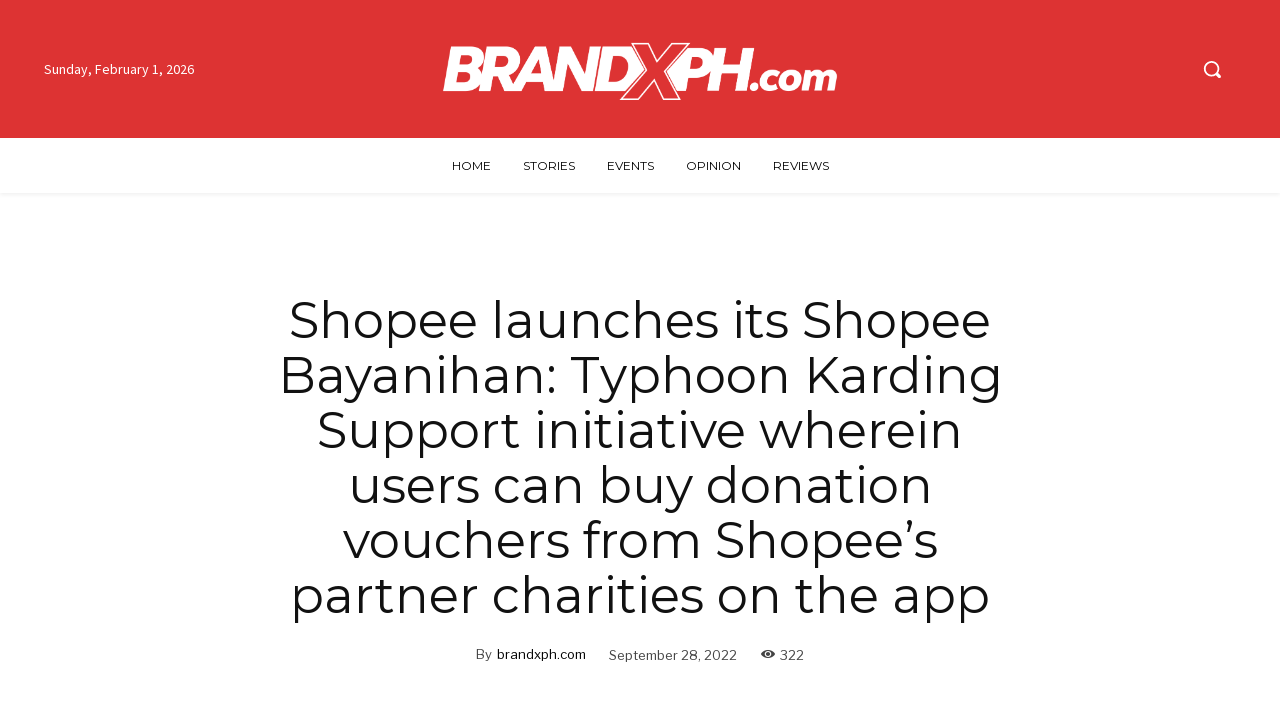

--- FILE ---
content_type: text/html; charset=UTF-8
request_url: https://brandxph.com/wp-admin/admin-ajax.php?td_theme_name=Newspaper&v=12.7
body_size: -595
content:
{"7616":322}